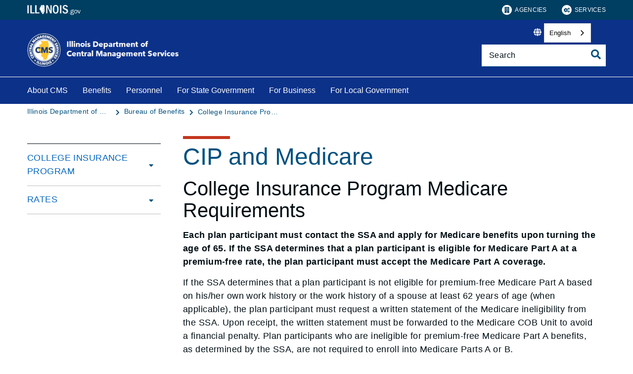

--- FILE ---
content_type: text/css
request_url: https://cms.illinois.gov/content/dam/soi/en/web/cms/resources/css/custom.css
body_size: -41
content:
.data-table-elastic-search .cmp-datatable table a, .data-table .cmp-datatable table a {
word-break: break-word;
}

/* make round image */
.round-image .image .cmp-image__image {
    border-radius: 50%;
}

/*WeGlot Hover Indicator*/
.wg-drop.wg-mouse-click>div:focus 
{ 
    outline: 3px solid #1CA6DF; 
}

--- FILE ---
content_type: image/svg+xml
request_url: https://cms.illinois.gov/content/dam/soi/en/web/cms/images/blue-sky-logo.svg
body_size: 21854
content:
<svg xmlns="http://www.w3.org/2000/svg" xmlns:xlink="http://www.w3.org/1999/xlink" width="600" height="600" viewBox="0 0 600 600">
  <image id="Layer_0" data-name="Layer 0" x="30" y="62" width="540" height="475" xlink:href="[data-uri]"/>
</svg>


--- FILE ---
content_type: application/x-javascript;charset=utf-8
request_url: https://smetrics.illinois.gov/id?d_visid_ver=5.5.0&d_fieldgroup=A&mcorgid=36CF020D5D9EE7D70A495ECF%40AdobeOrg&mid=18994148015633097761777026472566480589&ts=1762220149984
body_size: -40
content:
{"mid":"18994148015633097761777026472566480589"}